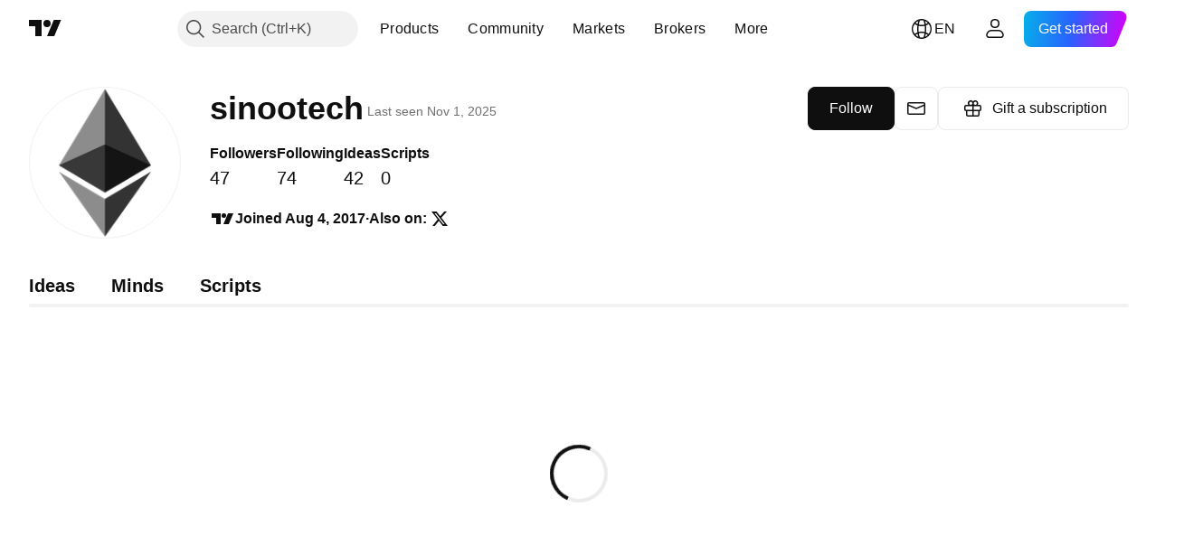

--- FILE ---
content_type: application/javascript; charset=utf-8
request_url: https://static.tradingview.com/static/bundles/en.95716.e4a6f55c70bf10a44791.js
body_size: 18712
content:
(self.webpackChunktradingview=self.webpackChunktradingview||[]).push([[95716,68425,28567,19343,32149,41512,95868,35256,29328,27741,83496,33676,50014,72939,18137,56316,21764,33334,92814,48741],{353886:e=>{e.exports=["Notifications"]},421685:e=>{e.exports=["% of GDP"]},46374:e=>{e.exports=["% of par"]},291500:e=>{e.exports=["Disc. yield, %"]},433334:e=>{e.exports=["Close"]},167040:e=>{e.exports=["C"]},800919:e=>{e.exports=["D"]},933088:e=>{e.exports=["D"]},918400:e=>{e.exports=["E"]},514149:e=>{e.exports=["F"]},650940:e=>{e.exports=["R"]},745540:e=>{e.exports=["R"]},756757:e=>{e.exports=["S"]},706475:e=>{e.exports=["d"]},557655:e=>{e.exports=["h"]},836883:e=>{e.exports=["m"]},649930:e=>{e.exports=["mn"]},477814:e=>{e.exports=["y"]},923230:e=>{e.exports=["Fr"]},930961:e=>{e.exports=["Mo"]},894748:e=>{e.exports=["Sa"]},875005:e=>{e.exports=["Su"]},392578:e=>{e.exports=["We"]},608765:e=>{e.exports=["Th"]},244254:e=>{e.exports=["Tu"]},584454:e=>{e.exports=["Options"]},763015:e=>{e.exports=["Got it"]},606546:e=>{e.exports=["Learn more"]},254339:e=>{e.exports=["Continue purchasing"]},504098:e=>{e.exports=["Crypto"]},112128:e=>{e.exports=["Bonds"]},418111:e=>{e.exports=["Economy"]},115122:e=>{e.exports=["Forex"]},755653:e=>{e.exports=["Futures"]},611382:e=>{e.exports=["Funds"]},81646:e=>{e.exports=["Indices"]},808273:e=>{e.exports=["Options"]},144175:e=>{e.exports=["Select country"]},489458:e=>{e.exports=["Stocks"]},794700:e=>{e.exports=["Popular"]},996417:e=>{e.exports=["Show all"]},13132:e=>{e.exports=["May"]},745929:e=>{e.exports=["Help Center"]},869328:e=>{e.exports=["CFD"]},125354:e=>{e.exports=["Crypto"]},398361:e=>{e.exports=["All"]},207586:e=>{e.exports=["Bonds"]},2380:e=>{e.exports=["Economy"]},570135:e=>{e.exports=["Forex"]},141504:e=>{e.exports=["Futures"]},589740:e=>{e.exports=["Funds"]},875313:e=>{e.exports=["Indices"]},703374:e=>{e.exports=["Options"]},965331:e=>{e.exports=["Stocks"]},405040:e=>{e.exports=["Fundamental Graphs"]},489498:e=>{e.exports=["Portfolio"]},271144:e=>{e.exports=["Above Average"]},584549:e=>{e.exports=["Average"]},916581:e=>{e.exports=["Good"]},100586:e=>{e.exports=["Great"]},116056:e=>{e.exports=["Excellent"]},823543:e=>{e.exports=["Fair"]},943639:e=>{e.exports=["Poor"]},488272:e=>{e.exports=["Very Good"]},820864:e=>{e.exports=["%s ago"]},282778:e=>{e.exports=["In %s"]},326715:e=>{e.exports=["in %s"]},339484:e=>{e.exports=[" GPW — NewConnect"]},213356:e=>{e.exports=["*We provide real-time data for free whenever we’re allowed. Some data is delayed for public display due to specific exchange regulations. However, you can always purchase the real-time equivalent if you need it."]},307319:e=>{e.exports=["-{discount}%"]},380751:e=>{e.exports=["0 Byte"]},744479:e=>{e.exports=["1 year"]},820877:e=>{e.exports=["3 months"]},201069:e=>{e.exports=["4 exchanges in 1 package"]},518146:e=>{e.exports=["5 sources in 1 package"]},364972:e=>{e.exports=["796"]},370827:e=>{e.exports=["CMC Markets"]},78085:e=>{e.exports=["CME GLOBEX — Chicago Mercantile Exchange Globex"]},297967:e=>{
e.exports=["CME Group futures"]},107840:e=>{e.exports=["COMEX — Commodity Exchange"]},680842:e=>{e.exports=["CBOE EU — European Union Indices"]},395213:e=>{e.exports=["CBOE — Chicago Board Options Exchange"]},797720:e=>{e.exports=["CBOT — Chicago Board of Trade"]},474231:e=>{e.exports=["CFFEX — China Financial Futures Exchange"]},270727:e=>{e.exports=["CFI"]},19521:e=>{e.exports=["CSE — Canadian Securities Exchange"]},825559:e=>{e.exports=["CSE — Casablanca Stock Exchange"]},817932:e=>{e.exports=["CSE — Colombo Stock Exchange"]},90904:e=>{e.exports=["CSE — Cyprus Stock Exchange"]},262384:e=>{e.exports=["CSE — Nasdaq Copenhagen"]},623493:e=>{e.exports=["CXM"]},536440:e=>{e.exports=["Couldn't find the exchange you need? {link}Let us know{/link} by requesting a new one."]},777344:e=>{e.exports=["Cocos (Keeling) Islands"]},705304:e=>{e.exports=["Coin Metrics"]},583761:e=>{e.exports=["CoinDesk Indices"]},346959:e=>{e.exports=["CoinEx"]},744801:e=>{e.exports=["CoinW"]},171533:e=>{e.exports=["Coinbase"]},882104:e=>{e.exports=["Colombia"]},655761:e=>{e.exports=["Columns"]},84472:e=>{e.exports=["Comoros"]},460896:e=>{e.exports=["Community"]},817112:e=>{e.exports=["Compared to regular monthly price. Special price only applies to the first year of annual subscription."]},705109:e=>{e.exports=["Compete for real-money prizes in a risk-free competition"]},796825:e=>{e.exports=["Congo"]},179502:e=>{e.exports=["Congo (the Democratic Republic of the)"]},366891:e=>{e.exports=["Connecting"]},517e3:e=>{e.exports=["Continue to cancel"]},366326:e=>{e.exports=["Cook Islands"]},153161:e=>{e.exports=["Costa Rica"]},847135:e=>{e.exports=["Cayman Islands"]},835641:e=>{e.exports=["Cabo Verde"]},839643:e=>{e.exports=["Calendar"]},607696:e=>{e.exports=["Calendars"]},68997:e=>{e.exports=["Cambodia"]},458981:e=>{e.exports=["Camelot v2 (Arbitrum)"]},788251:e=>{e.exports=["Camelot v3 (Arbitrum)"]},213250:e=>{e.exports=["Cameroon"]},588590:e=>{e.exports=["Canada"]},745054:e=>{e.exports=["Candles"]},43469:e=>{e.exports=["Capital.com"]},952932:e=>{e.exports=["Card"]},946899:e=>{e.exports=["Card [International]"]},686228:e=>{e.exports=["Card [India]"]},896235:e=>{e.exports=["Cboe Australia"]},807603:e=>{e.exports=["Cboe Canada"]},388991:e=>{e.exports=["Cetus (Sui)"]},907024:e=>{e.exports=["Central African Republic"]},553209:e=>{e.exports=["Certificates"]},556572:e=>{e.exports=["Chad"]},623633:e=>{e.exports=["Chats"]},887583:e=>{e.exports=["Chile"]},192739:e=>{e.exports=["Christmas Island"]},900322:e=>{e.exports=["City Index"]},750619:e=>{e.exports=["Click to learn more"]},365343:e=>{e.exports=["Crypto transfers"]},479308:e=>{e.exports=["Crypto.com"]},173118:e=>{e.exports=["Cryptocurrency"]},686961:e=>{e.exports=["Create your own or customize existing indicators and strategies in the Pine Editor."]},96747:e=>{e.exports=["Croatia"]},909463:e=>{e.exports=["Cuba"]},738609:e=>{e.exports=["Curacao"]},429420:e=>{e.exports=["Curaçao"]},381849:e=>{e.exports=["Currency"]},716642:e=>{e.exports=["Curve (Arbitrum)"]},121562:e=>{e.exports=["Curve (Ethereum)"]},
935415:e=>{e.exports=["Cyprus"]},728962:e=>{e.exports=["Czech Republic"]},659645:e=>{e.exports=["Czechia"]},430952:e=>{e.exports=["Côte d'Ivoire"]},158363:e=>{e.exports=["ANX"]},216372:e=>{e.exports=["ADX — Abu Dhabi Securities Exchange"]},520470:e=>{e.exports=["AQUIS — Aquis Stock Exchange"]},560392:e=>{e.exports=["ASX — Australian Securities Exchange"]},672725:e=>{e.exports=["ATHEX — Athens Stock Exchange"]},61015:e=>{e.exports=["American Samoa"]},615493:e=>{e.exports=["Americas"]},166557:e=>{e.exports=["Antarctica"]},817607:e=>{e.exports=["Antigua and Barbuda"]},673791:e=>{e.exports=["Andorra"]},512563:e=>{e.exports=["Angola"]},372813:e=>{e.exports=["Anguilla"]},193703:e=>{e.exports=["Abaxx Exchange"]},136792:e=>{e.exports=["ActivTrades"]},410005:e=>{e.exports=["Aerodrome (Base)"]},968720:e=>{e.exports=["Aerodrome SlipStream (Base)"]},641527:e=>{e.exports=["Afghanistan"]},578163:e=>{e.exports=["Africa"]},896082:e=>{e.exports=["Agni (Mantle)"]},959086:e=>{e.exports=["Albania"]},336620:e=>{e.exports=["Alerts"]},856683:e=>{e.exports=["Algeria"]},349225:e=>{e.exports=["All Exchanges"]},979666:e=>{e.exports=["All major crypto cex and dex"]},243683:e=>{e.exports=["All in real-time"]},729153:e=>{e.exports=["All the angles"]},585147:e=>{e.exports=["All the history"]},814696:e=>{e.exports=["Allowed extension is {extensions}"]},227072:e=>{e.exports=["Apr"]},528896:e=>{e.exports=["April"]},100499:e=>{e.exports=["Aruba"]},800828:e=>{e.exports=["Arca — NYSE Arca"]},534456:e=>{e.exports=["Area"]},106226:e=>{e.exports=["Argentina"]},533146:e=>{e.exports=["Armenia"]},360389:e=>{e.exports=["Asia"]},546450:e=>{e.exports=["Aug"]},811081:e=>{e.exports=["August"]},722157:e=>{e.exports=["Australia"]},696600:e=>{e.exports=["Austria"]},692604:e=>{e.exports=["Azerbaijan"]},544351:e=>{e.exports=["B2PRIME"]},297117:e=>{e.exports=["B3 — Brasil Bolsa Balcao S.A."]},66074:e=>{e.exports=["BME — Bolsa de Madrid"]},167429:e=>{e.exports=["BMV — Mexican Stock Exchange"]},256509:e=>{e.exports=["BCHAIN (Nasdaq Data Link)"]},43917:e=>{e.exports=["BELEX — Belgrade Stock Exchange"]},404185:e=>{e.exports=["BER — Berlin Stock Exchange"]},192321:e=>{e.exports=["BET — Budapest Stock Exchange"]},198411:e=>{e.exports=["BHB — Bahrain Stock Exchange"]},399366:e=>{e.exports=["BIST — Borsa Istanbul"]},545849:e=>{e.exports=["BIVA — Bolsa Institucional de Valores"]},679286:e=>{e.exports=["BSE — Bombay Stock Exchange"]},312536:e=>{e.exports=["BSSE — Bratislava Stock Exchange"]},812763:e=>{e.exports=["BTC China"]},900801:e=>{e.exports=["BTC-E"]},42122:e=>{e.exports=["BTCC"]},598713:e=>{e.exports=["BTSE"]},339762:e=>{e.exports=["BVB — Bucharest Stock Exchange"]},472364:e=>{e.exports=["BVC — Bolsa de Valores de Colombia"]},368544:e=>{e.exports=["BVC — Caracas Stock Exchange"]},557266:e=>{e.exports=["BVL — Bolsa de Valores de Lima"]},707302:e=>{e.exports=["BVMT — Tunis Stock Exchange"]},643856:e=>{e.exports=["BX — BX Swiss"]},873679:e=>{e.exports=["BYMA — Argentine Stock Exchanges and Markets"]},682635:e=>{e.exports=["Botswana"]},987629:e=>{e.exports=["Bouvet Island"]},
568977:e=>{e.exports=["Bolivia"]},717326:e=>{e.exports=["Bonaire, Sint Eustatius and Saba"]},807445:e=>{e.exports=["Bonds"]},749972:e=>{e.exports=["Bosnia and Herzegovina"]},1096:e=>{e.exports=["Bahamas"]},290594:e=>{e.exports=["Bahrain"]},225040:e=>{e.exports=["Bangladesh"]},907853:e=>{e.exports=["Barbados"]},527377:e=>{e.exports=["Bars"]},758571:e=>{e.exports=["BaseSwap (Base)"]},259213:e=>{e.exports=["Baseline"]},524220:e=>{e.exports=["Because of U.S. trade embargoes and economic sanctions, we're unable to accept any payments from your current region."]},58753:e=>{e.exports=["Belarus"]},795521:e=>{e.exports=["Belgium"]},73958:e=>{e.exports=["Belize"]},59986:e=>{e.exports=["Benin"]},155340:e=>{e.exports=["Bermuda"]},264708:e=>{e.exports=["Bhutan"]},433593:e=>{e.exports=["BitMEX"]},976901:e=>{e.exports=["BitMart"]},784960:e=>{e.exports=["BitVC"]},61174:e=>{e.exports=["BitYes"]},279367:e=>{e.exports=["Bitazza"]},290121:e=>{e.exports=["Bitget"]},732549:e=>{e.exports=["Bitfinex"]},861302:e=>{e.exports=["Bitkub"]},141432:e=>{e.exports=["Bithumb"]},168456:e=>{e.exports=["Bitso"]},926085:e=>{e.exports=["Bitstamp"]},209041:e=>{e.exports=["Bitrue"]},874414:e=>{e.exports=["Bittrex"]},237261:e=>{e.exports=["Bitunix"]},646771:e=>{e.exports=["Bitvavo"]},745504:e=>{e.exports=["Billed every month."]},967752:e=>{e.exports=["Billed every year."]},409313:e=>{e.exports=["Billing details"]},943962:e=>{e.exports=["Binance"]},776240:e=>{e.exports=["Binance.US"]},190615:e=>{e.exports=["BingX"]},799753:e=>{e.exports=["Biswap v2 (BNB chain)"]},553946:e=>{e.exports=["Bist 100"]},4057:e=>{e.exports=["Bist 30"]},200649:e=>{e.exports=["Blueberry"]},25805:e=>{e.exports=["Bluefin (Sui)"]},890862:e=>{e.exports=["BlackBull Markets"]},692938:e=>{e.exports=["Blackhole v3 (Avalanche)"]},8013:e=>{e.exports=["BloFin"]},44542:e=>{e.exports=["Brunei"]},334878:e=>{e.exports=["Brave New Coin"]},497100:e=>{e.exports=["Brazil"]},695239:e=>{e.exports=["British Indian Ocean Territory"]},179027:e=>{e.exports=["British Virgin Islands"]},313531:e=>{e.exports=["Brokerage feeds"]},734548:e=>{e.exports=["Bulgaria"]},691063:e=>{e.exports=["Burkina Faso"]},395606:e=>{e.exports=["Burundi"]},588452:e=>{e.exports=["Bytes"]},562521:e=>{e.exports=["Bybit"]},731911:e=>{e.exports=["GO Markets"]},337091:e=>{e.exports=["GB"]},891454:e=>{e.exports=["GBE brokers"]},494151:e=>{e.exports=["GPW — Warsaw Stock Exchange"]},828691:e=>{e.exports=["Gate"]},226211:e=>{e.exports=["Gabon"]},952020:e=>{e.exports=["Gambia"]},202177:e=>{e.exports=["Get a 3-month offer"]},396551:e=>{e.exports=["Get {dynamicTitle} with 30% off"]},862321:e=>{e.exports=["Get {dynamicTitle} with {dynamicDiscount}% off"]},410624:e=>{e.exports=["Gettex - Gettex"]},880309:e=>{e.exports=["Gemini"]},43846:e=>{e.exports=["Georgia"]},403447:e=>{e.exports=["Germany"]},573817:e=>{e.exports=["Ghana"]},656047:e=>{e.exports=["Gibraltar"]},589943:e=>{e.exports=["Glassnode"]},130825:e=>{e.exports=["Global markets in your hand"]},639534:e=>{e.exports=["Global stock and futures exchanges"]},1235:e=>{e.exports=["Greenland"]},
327434:e=>{e.exports=["Greece"]},881641:e=>{e.exports=["Grenada"]},855033:e=>{e.exports=["Guyana"]},473562:e=>{e.exports=["Guadeloupe"]},567540:e=>{e.exports=["Guam"]},961914:e=>{e.exports=["Guatemala"]},681937:e=>{e.exports=["Guernsey"]},317252:e=>{e.exports=["Guinea"]},967090:e=>{e.exports=["Guinea-Bissau"]},168496:e=>{e.exports=["DFM — Dubai Financial Market"]},53182:e=>{e.exports=["DJ — Dow Jones Indexes"]},473367:e=>{e.exports=["DJ — Dow Jones Indices"]},402001:e=>{e.exports=["DSE — Dhaka Stock Exchange"]},605654:e=>{e.exports=["DUS — Dusseldorf Stock Exchange"]},224496:e=>{e.exports=["Dominica"]},213047:e=>{e.exports=["Dominican Republic"]},748741:e=>{e.exports=["Data Window"]},418926:e=>{e.exports=["Data is not available"]},678529:e=>{e.exports=["Data source"]},278892:e=>{e.exports=["Details"]},121985:e=>{e.exports=["DeDust.io (TON)"]},532084:e=>{e.exports=["Dec"]},890082:e=>{e.exports=["December"]},870602:e=>{e.exports=["Decline offer"]},96614:e=>{e.exports=["Deepcoin"]},98381:e=>{e.exports=["DefiLlama"]},739688:e=>{e.exports=["Delayed"]},759158:e=>{e.exports=["Delayed data"]},254602:e=>{e.exports=["Delisted"]},996886:e=>{e.exports=["Delta Exchange"]},85763:e=>{e.exports=["Delta Exchange India"]},877527:e=>{e.exports=["Denmark"]},385909:e=>{e.exports=["Deribit"]},44760:e=>{e.exports=["Djibouti"]},757833:e=>{e.exports=["Due to suspicious activity in your account, we had to block you from making any new purchases. Please contact our support team to resolve the issue. Thank you for understanding."]},673924:e=>{e.exports=["EGX — Egyptian Exchange"]},28727:e=>{e.exports=["EUREX — Eurex Exchange"]},537396:e=>{e.exports=["Entire world"]},328304:e=>{e.exports=["End of Day"]},236580:e=>{e.exports=["Ecuador"]},576796:e=>{e.exports=["Economy"]},324432:e=>{e.exports=["Egypt"]},817793:e=>{e.exports=["Eightcap"]},561191:e=>{e.exports=["El Salvador"]},161980:e=>{e.exports=["Equatorial Guinea"]},429824:e=>{e.exports=["Eritrea"]},582610:e=>{e.exports=["Errante"]},714153:e=>{e.exports=["Estonia"]},544127:e=>{e.exports=["Eswatini"]},845584:e=>{e.exports=["EsaFX"]},634249:e=>{e.exports=["Ethiopia"]},55579:e=>{e.exports=["Eurex futures"]},522546:e=>{e.exports=["Euronext — EuroTLX"]},771342:e=>{e.exports=["Euronext — Euronext NV"]},742391:e=>{e.exports=["Euronext — Euronext Oslo"]},350877:e=>{e.exports=["Euronext — Euronext Amsterdam"]},982141:e=>{e.exports=["Euronext — Euronext Brussels"]},627589:e=>{e.exports=["Euronext — Euronext Dublin"]},138631:e=>{e.exports=["Euronext — Euronext Lisbon"]},596269:e=>{e.exports=["Euronext — Euronext Paris"]},546890:e=>{e.exports=["Europe"]},256596:e=>{e.exports=["European Union"]},889716:e=>{e.exports=["Every American stock, ETF and index you can think of – at your fingertips. Explore the world's most powerful stock market in all its glory."]},464195:e=>{e.exports=["Expires today"]},273774:e=>{e.exports=["FOREX.com"]},922843:e=>{e.exports=["FINRA — FINRA Agency Debt Trade Dissemination Service"]},137716:e=>{e.exports=["FINRA BTDS — FINRA Bond Trade Dissemination Service"]},328729:e=>{
e.exports=["FP Markets"]},99036:e=>{e.exports=["FRA — Frankfurt Stock Exchange"]},424900:e=>{e.exports=["FSE — Fukuoka Stock Exchange"]},556743:e=>{e.exports=["FTSE ST Index Series"]},56079:e=>{e.exports=["FTSE — Group Indices"]},729317:e=>{e.exports=["FTSE — FTSE Indices"]},649952:e=>{e.exports=["FWB — Frankfurt Stock Exchange"]},72752:e=>{e.exports=["FXCM"]},453285:e=>{e.exports=["FXOpen"]},455450:e=>{e.exports=["Falkland Islands"]},357436:e=>{e.exports=["Falkland Islands (Malvinas)"]},330249:e=>{e.exports=["Faroe Islands"]},302507:e=>{e.exports=["Feb"]},581069:e=>{e.exports=["February"]},636850:e=>{e.exports=["Federal Reserve Bank of New York"]},936560:e=>{e.exports=["Federal Reserve Bank of Philadelphia"]},533754:e=>{e.exports=["Federal Reserve Economic Data"]},883259:e=>{e.exports=["Fiji"]},223442:e=>{e.exports=["Finland"]},339643:e=>{e.exports=["Fraction part is invalid."]},891160:e=>{e.exports=["France"]},506033:e=>{e.exports=["Free"]},438361:e=>{e.exports=["French Guiana"]},886670:e=>{e.exports=["French Polynesia"]},366930:e=>{e.exports=["French Southern Territories"]},922928:e=>{e.exports=["Fri"]},503570:e=>{e.exports=["Friday"]},353539:e=>{e.exports=["Futures"]},287332:e=>{e.exports=["Fundamental"]},630222:e=>{e.exports=["Funds"]},795486:e=>{e.exports=["Fusion Markets"]},70901:e=>{e.exports=["FxPro"]},450226:e=>{e.exports=["KB"]},528616:e=>{e.exports=["KCBT Futures"]},292667:e=>{e.exports=["KCEX"]},233866:e=>{e.exports=["KRX — Korea Stock Exchange"]},869885:e=>{e.exports=["KSE — Kuwait Stock Exchange"]},757671:e=>{e.exports=["Kosovo"]},635120:e=>{e.exports=["Katana (Ronin)"]},547212:e=>{e.exports=["Katana v3 (Ronin)"]},892613:e=>{e.exports=["Kazakhstan"]},383490:e=>{e.exports=["Kagi"]},981233:e=>{e.exports=["Kenya"]},184523:e=>{e.exports=["Kiribati"]},959795:e=>{e.exports=["Kraken"]},76614:e=>{e.exports=["Kuwait"]},348700:e=>{e.exports=["KuCoin"]},35025:e=>{e.exports=["Kyrgyzstan"]},247683:e=>{e.exports=["HNX — Hanoi Stock Exchange"]},468677:e=>{e.exports=["HNX — Hanoi Stock Exchange (UPCoM)"]},587176:e=>{e.exports=["HOSE — Ho Chi Minh City Stock Exchange"]},10867:e=>{e.exports=["HAM — Hamburg Stock Exchange"]},788921:e=>{e.exports=["HAN — Hannover Stock Exchange"]},239593:e=>{e.exports=["HEX — Nasdaq Helsinki"]},111355:e=>{e.exports=["HKEX — Hong Kong Exchange"]},99906:e=>{e.exports=["HLC area"]},800886:e=>{e.exports=["HLC bars"]},711161:e=>{e.exports=["HSI — Hang Seng Indices"]},299799:e=>{e.exports=["HTX"]},941273:e=>{e.exports=["Hotlist"]},987845:e=>{e.exports=["Holiday"]},913459:e=>{e.exports=["Hollow candles"]},99838:e=>{e.exports=["Holy See"]},282792:e=>{e.exports=["Honduras"]},445782:e=>{e.exports=["Honeyswap v2 (Gnosis)"]},357640:e=>{e.exports=["Hong Kong, China"]},887765:e=>{e.exports=["Haiti"]},848782:e=>{e.exports=["Headlines"]},80508:e=>{e.exports=["Heard Island and McDonald Islands"]},863876:e=>{e.exports=["Heikin Ashi"]},96052:e=>{e.exports=["Help Center"]},281982:e=>{e.exports=["Hide Tab"]},498236:e=>{e.exports=["High-low"]},893317:e=>{e.exports=["Hungary"]},6506:e=>{e.exports=["IC Markets"]
},712566:e=>{e.exports=["ICE Data Services"]},123453:e=>{e.exports=["ICE Futures Singapore"]},685024:e=>{e.exports=["ICEAD — ICE Futures Abu Dhabi"]},384038:e=>{e.exports=["ICEENDEX — ICE Endex"]},273008:e=>{e.exports=["ICEEUR — ICE Futures Europe Commodities"]},283020:e=>{e.exports=["ICEEUR — ICE Futures Europe Financials"]},766301:e=>{e.exports=["ICEUS — ICE Futures U.S."]},253628:e=>{e.exports=["ICEUSCA — ICE Futures U.S. Commodities - Canadian Grains"]},45362:e=>{e.exports=["ICEX — Nasdaq Iceland"]},108698:e=>{e.exports=["IDX — Indonesia Stock Exchange"]},364294:e=>{e.exports=["IG"]},835045:e=>{e.exports=["IST — Istanbul Stock Exchange"]},702181:e=>{e.exports=["In markets, price is king. The more data you have about past prices, the better the strategies you can devise about where they might go next. That's why we're always working to bring the most extensive trading history for every asset – for example you can explore 187 years of gold data. Jackpot."]},341971:e=>{e.exports=["Interactive Brokers"]},652969:e=>{e.exports=["Invalid symbol"]},719912:e=>{e.exports=["India"]},867788:e=>{e.exports=["Indices"]},532355:e=>{e.exports=["Indonesia"]},716678:e=>{e.exports=["Institute for Supply Management"]},909161:e=>{e.exports=["Instrument is not allowed"]},217499:e=>{e.exports=["Iceland"]},128295:e=>{e.exports=["Iraq"]},501759:e=>{e.exports=["Ireland"]},521579:e=>{e.exports=["Isle of Man"]},368291:e=>{e.exports=["Israel"]},35146:e=>{e.exports=["Italy"]},621448:e=>{e.exports=["JFX"]},547946:e=>{e.exports=["JSE — Johannesburg Stock Exchange"]},75447:e=>{e.exports=["Jordan"]},503861:e=>{e.exports=["Jamaica"]},562310:e=>{e.exports=["Jan"]},100200:e=>{e.exports=["January"]},200186:e=>{e.exports=["Japan"]},645271:e=>{e.exports=["Jersey"]},853786:e=>{e.exports=["Jul"]},206608:e=>{e.exports=["July"]},800429:e=>{e.exports=["Jun"]},661487:e=>{e.exports=["June"]},785340:e=>{e.exports=["OMX — Nasdaq OMX Group"]},284173:e=>{e.exports=["OMXBALTIC"]},736331:e=>{e.exports=["OMXNORDIC"]},280534:e=>{e.exports=["OMXR — Nasdaq Riga"]},373389:e=>{e.exports=["OANDA"]},899511:e=>{e.exports=["OK"]},784466:e=>{e.exports=["OKX"]},565991:e=>{e.exports=["OSE — Osaka Exchange"]},846485:e=>{e.exports=["OTC — OTC Markets"]},349693:e=>{e.exports=["Oman"]},251886:e=>{e.exports=["Only English language is allowed"]},242820:e=>{e.exports=["Object Tree and Data Window"]},912179:e=>{e.exports=["Oct"]},137997:e=>{e.exports=["October"]},550179:e=>{e.exports=["Options"]},646426:e=>{e.exports=["Options Price Reporting Authority"]},40305:e=>{e.exports=["Open Tab"]},977135:e=>{e.exports=["Opofinance"]},281595:e=>{e.exports=["Orca (Solana)"]},452485:e=>{e.exports=["Osmanli FX"]},572407:e=>{e.exports=["Osmosis"]},391262:e=>{e.exports=["LME — London Metal Exchange"]},468453:e=>{e.exports=["LBank"]},717282:e=>{e.exports=["LFJ V2.2 (Avalanche)"]},506690:e=>{e.exports=["LSE — London Stock Exchange (UK Companies)"]},203392:e=>{e.exports=["LSIN — London Stock Exchange (International Companies)"]},786726:e=>{e.exports=["Loading"]},65255:e=>{e.exports=["Local payments"]},
262063:e=>{e.exports=["Latvia"]},75025:e=>{e.exports=["Lang & Schwarz TradeCenter AG & Co. KG"]},185682:e=>{e.exports=["Laos"]},327741:e=>{e.exports=["Learn more"]},86883:e=>{e.exports=["Learning, it's a process"]},516210:e=>{e.exports=["Lebanon"]},365317:e=>{e.exports=["Lesotho"]},868380:e=>{e.exports=["Lithuania"]},710525:e=>{e.exports=["Liberia"]},301115:e=>{e.exports=["Libya"]},813250:e=>{e.exports=["Liechtenstein"]},129840:e=>{e.exports=["Limited"]},903554:e=>{e.exports=["Line"]},409394:e=>{e.exports=["Line with markers"]},743588:e=>{e.exports=["Line break"]},981337:e=>{e.exports=["LuxSE — Luxembourg Stock Exchange"]},681038:e=>{e.exports=["Luxembourg"]},476316:e=>{e.exports=["LunarCrush"]},312783:e=>{e.exports=["Lynex (Linea)"]},192290:e=>{e.exports=["MM Finance (Cronos)"]},840598:e=>{e.exports=["MATSUI"]},143836:e=>{e.exports=["MB"]},738203:e=>{e.exports=["MCX — Multi Commodity Exchange"]},726324:e=>{e.exports=["MEXC"]},27946:e=>{e.exports=["MGEX — Futures"]},707917:e=>{e.exports=["MIL — Milan Stock Exchange"]},533977:e=>{e.exports=["MILSEDEX — Milan Stock Exchange"]},196615:e=>{e.exports=["MSE - Metropolitan Stock Exchange"]},570473:e=>{e.exports=["MSTAR — CBOE MorningStar Indices"]},491213:e=>{e.exports=["MUN — Munich Stock Exchange"]},522503:e=>{e.exports=["MYX — Bursa Malaysia Berhad"]},579468:e=>{e.exports=["Mozambique"]},150883:e=>{e.exports=["Moldova"]},837150:e=>{e.exports=["Mon"]},440019:e=>{e.exports=["Monaco"]},770187:e=>{e.exports=["Mongolia"]},419573:e=>{e.exports=["Monday"]},641357:e=>{e.exports=["Montenegro"]},498609:e=>{e.exports=["Montserrat"]},224794:e=>{e.exports=["Morocco"]},689106:e=>{e.exports=["Most popular economic feeds"]},579706:e=>{e.exports=["Mauritania"]},635743:e=>{e.exports=["Mauritius"]},186347:e=>{e.exports=["Max file size is {size}"]},125734:e=>{e.exports=["May"]},213187:e=>{e.exports=["Mayotte"]},978374:e=>{e.exports=["Macao"]},107872:e=>{e.exports=["Macau, China"]},739008:e=>{e.exports=["Macedonia"]},500894:e=>{e.exports=["Macro Maps"]},133712:e=>{e.exports=["Madagascar"]},226207:e=>{e.exports=["Mainland China"]},546923:e=>{e.exports=["Malawi"]},910613:e=>{e.exports=["Malaysia"]},39656:e=>{e.exports=["Maldives"]},365226:e=>{e.exports=["Mali"]},638365:e=>{e.exports=["Malta"]},92767:e=>{e.exports=["Mar"]},193878:e=>{e.exports=["March"]},176937:e=>{e.exports=["Market Summary"]},241410:e=>{e.exports=["Market open"]},762464:e=>{e.exports=["Market closed"]},218866:e=>{e.exports=["Marshall Islands"]},933381:e=>{e.exports=["Martinique"]},976638:e=>{e.exports=["Meteora DLMM (Solana)"]},837230:e=>{e.exports=["Meteora DYN (Solana)"]},774951:e=>{e.exports=["Mexico"]},130076:e=>{e.exports=["Merchant Moe LB (Mantle)"]},56829:e=>{e.exports=["Micronesia (Federated States of)"]},64614:e=>{e.exports=["Middle East"]},305241:e=>{e.exports=["Mt.Gox"]},9877:e=>{e.exports=["Myanmar"]},696935:e=>{e.exports=["N/A"]},670103:e=>{e.exports=["NASDAQ Dubai"]},217103:e=>{e.exports=["NASDAQ — NASDAQ Stock Market"]},32132:e=>{e.exports=["NCDEX — National Commodity & Derivatives Exchange"]},242150:e=>{
e.exports=["NGM — Nordic Growth Market"]},206416:e=>{e.exports=["NSE data is not available on the mobile app at this time. It may become available in the future."]},835936:e=>{e.exports=["NSE — Nagoya Stock Exchange"]},925499:e=>{e.exports=["NSE — Nairobi Securities Exchange"]},849391:e=>{e.exports=["NSE — National Stock Exchange of India"]},929818:e=>{e.exports=["NSE — Nigerian Stock Exchange"]},346926:e=>{e.exports=["NYMEX — New York Mercantile Exchange"]},715727:e=>{e.exports=["NYSE — New York Stock Exchange"]},157054:e=>{e.exports=["NZX — New Zealand Stock Exchange"]},620748:e=>{e.exports=["Notification"]},526899:e=>{e.exports=["Nov"]},604607:e=>{e.exports=["November"]},827294:e=>{e.exports=["Non-professional"]},114138:e=>{e.exports=["Non-professional fees, {line_break}per month"]},467891:e=>{e.exports=["Norfolk Island"]},723309:e=>{e.exports=["Norway"]},163654:e=>{e.exports=["North Macedonia"]},201209:e=>{e.exports=["Northern Mariana Islands"]},342666:e=>{e.exports=["Nauru"]},12872:e=>{e.exports=["Namibia"]},376970:e=>{e.exports=["Netherlands"]},997209:e=>{e.exports=["Never miss an opportunity with real-time, tick-by-tick data*. We source the highest-quality information, used by professionals, from a range of the most respected data partners in the business."]},364389:e=>{e.exports=["New Caledonia"]},866103:e=>{e.exports=["New Zealand"]},338333:e=>{e.exports=["News"]},610609:e=>{e.exports=["News Flow"]},395318:e=>{e.exports=["News providers"]},512503:e=>{e.exports=["Nepal"]},304944:e=>{e.exports=["Niue"]},227276:e=>{e.exports=["Nicaragua"]},966217:e=>{e.exports=["Niger"]},591520:e=>{e.exports=["Nigeria"]},83593:e=>{e.exports=["Nile (Line)"]},4085:e=>{e.exports=["SET — Stock Exchange of Thailand"]},726842:e=>{e.exports=["SGX — Singapore Stock Exchange"]},562969:e=>{e.exports=["SHFE — Shanghai Futures Exchange"]},404421:e=>{e.exports=["SINT MAARTEN (DUTCH PART)"]},706275:e=>{e.exports=["SIX — SIX Swiss Exchange"]},359390:e=>{e.exports=["SP — S&P Indexes"]},320939:e=>{e.exports=["SP — S&P Indices"]},837838:e=>{e.exports=["SSE — Santiago Stock Exchange"]},588484:e=>{e.exports=["SSE — Sapporo Securities Exchange"]},66599:e=>{e.exports=["SSE — Shanghai Stock Exchange"]},161712:e=>{e.exports=["STO — Nasdaq Stockholm"]},120346:e=>{e.exports=["STON.fi (TON)"]},320883:e=>{e.exports=["STON.fi v2 (TON)"]},698575:e=>{e.exports=["SWB — Stuttgart Stock Exchange"]},50361:e=>{e.exports=["SZSE — Shenzhen Stock Exchange"]},988408:e=>{e.exports=["Snapshot"]},663647:e=>{e.exports=["South Africa"]},826082:e=>{e.exports=["South Georgia and the South Sandwich Islands"]},617661:e=>{e.exports=["South Korea"]},998037:e=>{e.exports=["South Sudan"]},761110:e=>{e.exports=["Solomon Islands"]},34194:e=>{e.exports=["Somalia"]},335711:e=>{e.exports=["Sorry, not available here"]},232273:e=>{e.exports=["Sat"]},130348:e=>{e.exports=["Saturday"]},605991:e=>{e.exports=["Saudi Arabia"]},815841:e=>{e.exports=["Save {amount} in the first year"]},189485:e=>{e.exports=["Save {discount}"]},469736:e=>{e.exports=["Saved methods"]},597961:e=>{
e.exports=["Saxo"]},19774:e=>{e.exports=["Saint Barthélemy"]},714742:e=>{e.exports=["Saint Kitts and Nevis"]},936924:e=>{e.exports=["Saint Helena, Ascension and Tristan da Cunha"]},556268:e=>{e.exports=["Saint Lucia"]},653833:e=>{e.exports=["Saint Martin (French part)"]},438490:e=>{e.exports=["Saint Pierre and Miquelon"]},283190:e=>{e.exports=["Saint Vincent and the Grenadines"]},552348:e=>{e.exports=["Samoa"]},303407:e=>{e.exports=["San Marino"]},890812:e=>{e.exports=["Sao Tome and Principe"]},442567:e=>{e.exports=["Screeners"]},650985:e=>{e.exports=["Seychelles"]},370784:e=>{e.exports=["Second fraction part is invalid."]},604074:e=>{e.exports=["Select country"]},444125:e=>{e.exports=["Senegal"]},806816:e=>{e.exports=["Sep"]},632179:e=>{e.exports=["September"]},428819:e=>{e.exports=["Serbia"]},383298:e=>{e.exports=["Session volume profile"]},561232:e=>{e.exports=["Shadow (Sonic)"]},279298:e=>{e.exports=["Show Object tree"]},28461:e=>{e.exports=["Sierra Leone"]},977377:e=>{e.exports=["Singapore"]},145578:e=>{e.exports=["Sint Maarten (Dutch part)"]},556183:e=>{e.exports=["Skilling"]},742494:e=>{e.exports=["Slovakia"]},721687:e=>{e.exports=["Slovenia"]},174897:e=>{e.exports=["Spain"]},64568:e=>{e.exports=["SpookySwap v2 (Fantom)"]},783013:e=>{e.exports=["Spot"]},732187:e=>{e.exports=["Spreadex"]},308201:e=>{e.exports=["Sri Lanka"]},586146:e=>{e.exports=["Studies limit exceeded: {number} studies per layout.\nPlease, remove some studies."]},869217:e=>{e.exports=["Step line"]},921906:e=>{e.exports=["Stocks"]},864987:e=>{e.exports=["Stop trial and lose features"]},18118:e=>{e.exports=["Sudan"]},377493:e=>{e.exports=["Sun"]},181104:e=>{e.exports=["SunSwap v2 (TRON)"]},577350:e=>{e.exports=["SunSwap v3 (TRON)"]},661480:e=>{e.exports=["Sunday"]},729068:e=>{e.exports=["Suriname"]},487896:e=>{e.exports=["SushiSwap v2 (Ethereum)"]},496143:e=>{e.exports=["SushiSwap v2 (Polygon)"]},562457:e=>{e.exports=["Svalbard and Jan Mayen"]},306405:e=>{e.exports=["Swap"]},73412:e=>{e.exports=["Sweden"]},661714:e=>{e.exports=["Swissquote"]},508058:e=>{e.exports=["Switzerland"]},711377:e=>{e.exports=["SyncSwap (zkSync)"]},621597:e=>{e.exports=["SyncSwap v2 (zkSync)"]},717325:e=>{e.exports=["Syria"]},842444:e=>{e.exports=["PSE — Philippine Stock Exchange"]},267449:e=>{e.exports=["PSE — Prague Stock Exchange"]},225977:e=>{e.exports=["PSX — Pakistan Stock Exchange"]},276519:e=>{e.exports=["Point & figure"]},15112:e=>{e.exports=["Poland"]},418819:e=>{e.exports=["Poloniex"]},958902:e=>{e.exports=["Portugal"]},673897:e=>{e.exports=["Post-market"]},104410:e=>{e.exports=["PayPal"]},151641:e=>{e.exports=["Payment method"]},847081:e=>{e.exports=["Pacific"]},917892:e=>{e.exports=["Pakistan"]},399553:e=>{e.exports=["Palau"]},997622:e=>{e.exports=["Palestine, State of"]},134248:e=>{e.exports=["PancakeSwap v2 (BNB chain)"]},100454:e=>{e.exports=["PancakeSwap v3 (BNB chain)"]},411586:e=>{e.exports=["PancakeSwap v3 (Ethereum)"]},14518:e=>{e.exports=["PancakeSwap v3 (Linea)"]},962773:e=>{e.exports=["Pancakeswap v3 (Arbitrum)"]},732296:e=>{
e.exports=["Pancakeswap v3 (Base)"]},77547:e=>{e.exports=["Pancakeswap v3 (zkSync)"]},614586:e=>{e.exports=["Panama"]},954418:e=>{e.exports=["Pangolin v2 (Avalanche)"]},639272:e=>{e.exports=["Papua New Guinea"]},449486:e=>{e.exports=["Paraguay"]},82455:e=>{e.exports=["Pepperstone"]},184677:e=>{e.exports=["Peru"]},101475:e=>{e.exports=["Pharaoh (Avalanche)"]},3906:e=>{e.exports=["Phemex"]},728919:e=>{e.exports=["Philippines"]},714387:e=>{e.exports=["Phillip Nova"]},292752:e=>{e.exports=["Pitcairn"]},872221:e=>{e.exports=["Pine"]},167087:e=>{e.exports=["Pine Editor has moved"]},923304:e=>{e.exports=["Pine logs"]},85261:e=>{e.exports=["Pionex"]},459209:e=>{e.exports=["Please match the requested format"]},205497:e=>{e.exports=["Please enter no more than {number} characters"]},129388:e=>{e.exports=["Please enter only digits"]},175002:e=>{e.exports=["Please enter a valid URL"]},893576:e=>{e.exports=["Please enter a valid email address"]},404682:e=>{e.exports=["Please enter a valid number"]},86488:e=>{e.exports=["Please enter a value greater than or equal to {number}"]},134335:e=>{e.exports=["Please enter a value less than or equal to {number}"]},61359:e=>{e.exports=["Please enter at least {number} characters"]},305516:e=>{e.exports=["Please use a stronger password"]},236018:e=>{e.exports=["Pre-market"]},366123:e=>{e.exports=["Price format is invalid."]},506218:e=>{e.exports=["Price of individual products: {price}\nBundle discount: {percent}% off"]},901808:e=>{e.exports=["Professional"]},696729:e=>{e.exports=["Professional fees, {line_break}per month"]},162916:e=>{e.exports=["Puerto Rico"]},31780:e=>{e.exports=["Pulsex (Pulsechain)"]},224514:e=>{e.exports=["PulseX v2 (Pulsechain)"]},185340:e=>{e.exports=["Purple Trading"]},340806:e=>{e.exports=["Pyth"]},265698:e=>{e.exports=["QSE — Qatar Stock Exchange"]},328756:e=>{e.exports=["Qatar"]},222051:e=>{e.exports=["QuickSwap v2 (Polygon)"]},329095:e=>{e.exports=["QuickSwap v3 (Polygon zkEVM)"]},565062:e=>{e.exports=["QuickSwap v3 (Polygon)"]},167476:e=>{e.exports=["Quotes are delayed by {number} min"]},369539:e=>{e.exports=["Quotes are delayed by {number} min and updated every 30 seconds"]},287198:e=>{e.exports=["ROFEX — MATBA ROFEX"]},964441:e=>{e.exports=["RUS"]},980619:e=>{e.exports=["Rofex 20"]},700102:e=>{e.exports=["Romania"]},729766:e=>{e.exports=["Raydium (Solana)"]},188724:e=>{e.exports=["Raydium CLMM (Solana)"]},383388:e=>{e.exports=["Raydium CPMM (Solana)"]},385488:e=>{e.exports=["Ramses v2 (Arbitrum)"]},855169:e=>{e.exports=["Range"]},303058:e=>{e.exports=["Real-time"]},902870:e=>{e.exports=["Real-time data"]},303333:e=>{e.exports=["Reminder: Pine Editor has moved"]},188130:e=>{e.exports=["Renko"]},38822:e=>{e.exports=["Replay Mode"]},859546:e=>{e.exports=["Russia"]},115446:e=>{e.exports=["Russian Federation"]},260044:e=>{e.exports=["Rwanda"]},907816:e=>{e.exports=["Réunion"]},146755:e=>{e.exports=["WOO X"]},644040:e=>{e.exports=["WB - Vienna Stock Exchange"]},538067:e=>{e.exports=["WEEX"]},24172:e=>{e.exports=["WH SelfInvest"]},863968:e=>{
e.exports=["World economic data"]},512504:e=>{e.exports=["Watchlist"]},819134:e=>{e.exports=["Watchlist and details"]},331165:e=>{e.exports=["Watchlist and details and news"]},929848:e=>{e.exports=["Watchlist and news"]},162818:e=>{e.exports=["Watchlist, details and news"]},201777:e=>{e.exports=["Wagmi (Sonic)"]},57056:e=>{e.exports=["Wallis and Futuna"]},966719:e=>{e.exports=["Warning"]},813573:e=>{e.exports=["We can't accept your payment right now"]},569094:e=>{e.exports=["We reliably connect you to hundreds of data feeds, with direct access to {count} instruments from all over the world, sourcing the highest-quality information used by professionals from institutional-grade data partners."]},27178:e=>{e.exports=["We'll direct you to {payment_method}. After verifying your details, you'll be redirected back to TradingView and your payment method will be confirmed."]},899665:e=>{e.exports=["Webull Pay"]},711532:e=>{e.exports=["Wed"]},894226:e=>{e.exports=["Wednesday"]},75648:e=>{e.exports=["Western Sahara"]},832994:e=>{e.exports=["Why stop at candlesticks? You also gain instant access to – financials for world stocks, analysts ratings, forecasts and price targets, news from the top agencies, world economics data, crypto fundamentals, alternative datasets, and much, much more."]},63136:e=>{e.exports=["WhiteBIT"]},103898:e=>{e.exports=["Widget"]},297025:e=>{e.exports=["Winners"]},468306:e=>{e.exports=["TMX — Montreal Exchange"]},686908:e=>{e.exports=["TOCOM — Tokyo Commodity Exchange"]},343324:e=>{e.exports=["TAIFEX — Taiwan Futures Exchange"]},227465:e=>{e.exports=["TALSE — Nasdaq Tallinn"]},292877:e=>{e.exports=["TASE — Tel Aviv Stock Exchange"]},753143:e=>{e.exports=["TB"]},477940:e=>{e.exports=["TFEX — Thailand Futures Exchange"]},774401:e=>{e.exports=["TFX — Tokyo Financial Exchange"]},271124:e=>{e.exports=["TPEx — Taipei Exchange"]},626004:e=>{e.exports=["TSE — Tokyo Stock Exchange"]},713373:e=>{e.exports=["TSX — Toronto Stock Exchange"]},151990:e=>{e.exports=["TSXV — TSX Venture Exchange"]},546623:e=>{e.exports=["TWSE — Taiwan Stock Exchange"]},205935:e=>{e.exports=["Today"]},631945:e=>{e.exports=["Togo"]},298549:e=>{e.exports=["Tokelau"]},315404:e=>{e.exports=["Tomorrow"]},435125:e=>{e.exports=["Tonga"]},516069:e=>{e.exports=["Toobit"]},294693:e=>{e.exports=["Tadawul — Saudi Exchange"]},470947:e=>{e.exports=["Taiwan, China"]},434058:e=>{e.exports=["Tajikistan"]},182030:e=>{e.exports=["Taking you to the order page"]},635623:e=>{e.exports=["Tanzania"]},771388:e=>{e.exports=["Thu"]},879137:e=>{e.exports=["Thursday"]},215786:e=>{e.exports=["Thailand"]},836986:e=>{e.exports=["The United States of America"]},921568:e=>{e.exports=["The one terminal to rule them all"]},217919:e=>{e.exports=["The ultimate source of insight from the Chicago Mercantile Exchange. Highly liquid futures markets mean oh-so-many more possibilities."]},992944:e=>{e.exports=["ThinkMarkets"]},860888:e=>{e.exports=["This field is required"]},506790:e=>{e.exports=["This is a special price for residents of the exchange's home country."]},689626:e=>{
e.exports=["Thruster v3 (Blast)"]},740293:e=>{e.exports=["Tickmill"]},617809:e=>{e.exports=["Time Price Opportunity"]},367129:e=>{e.exports=["Timor-Leste"]},894279:e=>{e.exports=["Track European markets and explore an entire continent of opportunities. Tap into the largest regional derivatives exchange."]},424782:e=>{e.exports=["Trade Nation"]},367542:e=>{e.exports=["Tradegate Exchange"]},811847:e=>{e.exports=["Trader Joe v2 (Avalanche)"]},708605:e=>{e.exports=["TradingView, Inc. is registered for sales tax purposes in certain countries. As a result, depending on your location, a sales tax could be added to your final bill."]},344993:e=>{e.exports=["Tradu"]},390103:e=>{e.exports=["Trinidad and Tobago"]},139024:e=>{e.exports=["Trive"]},747680:e=>{e.exports=["Tuvalu"]},811916:e=>{e.exports=["Tue"]},682160:e=>{e.exports=["Tuesday"]},420349:e=>{e.exports=["Tunisia"]},450371:e=>{e.exports=["Turbos Finance (Sui)"]},650800:e=>{e.exports=["Turkmenistan"]},929826:e=>{e.exports=["Turkey"]},606372:e=>{e.exports=["Turks and Caicos Islands"]},922542:e=>{e.exports=["Turquoise"]},2120:e=>{e.exports=["U.S. Virgin Islands"]},879479:e=>{e.exports=["UAE"]},564554:e=>{e.exports=["UK"]},930534:e=>{e.exports=["US Stock Markets bundle"]},232240:e=>{e.exports=["USA"]},259195:e=>{e.exports=["USD"]},913682:e=>{e.exports=["USI"]},796936:e=>{e.exports=["Uniswap v2 (Base)"]},846768:e=>{e.exports=["Uniswap v2 (Ethereum)"]},566350:e=>{e.exports=["Uniswap v2 (Unichain)"]},439063:e=>{e.exports=["Uniswap v3 (Arbitrum)"]},936011:e=>{e.exports=["Uniswap v3 (Avalanche)"]},743891:e=>{e.exports=["Uniswap v3 (BNB chain)"]},590022:e=>{e.exports=["Uniswap v3 (Base)"]},976337:e=>{e.exports=["Uniswap v3 (Ethereum)"]},234811:e=>{e.exports=["Uniswap v3 (Optimism)"]},725829:e=>{e.exports=["Uniswap v3 (Polygon)"]},770695:e=>{e.exports=["United Arab Emirates"]},460411:e=>{e.exports=["United Kingdom"]},415459:e=>{e.exports=["United States"]},266635:e=>{e.exports=["United States Minor Outlying Islands"]},735256:e=>{e.exports=["Unknown error happened"]},87849:e=>{e.exports=["Uganda"]},364971:e=>{e.exports=["Ukraine"]},977837:e=>{e.exports=["UpBit"]},931315:e=>{e.exports=["Uruguay"]},552979:e=>{e.exports=["Uzbekistan"]},585254:e=>{e.exports=["VSE — Nasdaq Vilnius"]},384055:e=>{e.exports=["VVS Finance (Cronos)"]},101833:e=>{e.exports=["VVS v3 (Cronos)"]},551677:e=>{e.exports=["Vote"]},36018:e=>{e.exports=["Volmex"]},193722:e=>{e.exports=["Volume candles"]},292763:e=>{e.exports=["Volume footprint"]},430760:e=>{e.exports=["Vantage"]},105598:e=>{e.exports=["Vanuatu"]},370458:e=>{e.exports=["Velocity Trade"]},151597:e=>{e.exports=["Velodrome (Optimism)"]},238223:e=>{e.exports=["Velodrome SlipStream (Optimism)"]},666530:e=>{e.exports=["Velodrome v2 (Optimism)"]},250614:e=>{e.exports=["Venezuela"]},403944:e=>{e.exports=["Vietnam"]},960580:e=>{e.exports=["Virgin Islands (British)"]},914315:e=>{e.exports=["Virgin Islands (U.S.)"]},120304:e=>{e.exports=["XETR — Xetra"]},815224:e=>{e.exports=["XT.com"]},741295:e=>{
e.exports=["You are now being redirected to the order page to complete your transaction."]},765123:e=>{e.exports=["You can now find it in the right-side panel."]},28010:e=>{e.exports=["You can now find it in the right-side panel — giving you more flexibility and control over how you code and analyze."]},737895:e=>{e.exports=["You can't access this content from the mobile application."]},642:e=>{e.exports=["You will have access until {expireDate} ({daysLeft})"]},547537:e=>{e.exports=["Your code starts here!"]},841429:e=>{e.exports=["Your custom discount has been activated successfully."]},481717:e=>{e.exports=["Your password should be at least 7 characters long that include letters and numbers."]},510588:e=>{e.exports=["Yemen"]},943320:e=>{e.exports=["Yesterday"]},158930:e=>{e.exports=["Yield Curves"]},36074:e=>{e.exports=["ZCE — Zhengzhou Commodity Exchange"]},827860:e=>{e.exports=["Zoomex"]},652361:e=>{e.exports=["Zambia"]},42386:e=>{e.exports=["Zimbabwe"]},403823:e=>{e.exports=["a year"]},426940:e=>{e.exports=["a day"]},2046:e=>{e.exports=["a month"]},105756:e=>{e.exports=["an hour"]},317310:e=>{e.exports=["annually"]},531940:e=>{e.exports=["all of Europe"]},719564:e=>{e.exports=["bitFlyer"]},699912:e=>{e.exports=["billed monthly"]},425256:e=>{e.exports=["billed annually"]},239891:e=>{e.exports=["easyMarkets"]},520915:e=>{e.exports=["iBroker"]},464017:e=>{e.exports=["just now"]},288037:e=>{e.exports=["mo"]},173039:e=>{e.exports=["monthly"]},145894:e=>{e.exports=["meXBT"]},665947:e=>{e.exports=["with {percent} % discount"]},607701:e=>{e.exports=["tax"]},147100:e=>{e.exports=["tastyfx"]},81277:e=>{e.exports=["three months"]},233969:e=>{e.exports=["trial"]},820383:e=>{e.exports=["{count}+"]},71460:e=>{e.exports=["{dayName} {specialSymbolOpen}at{specialSymbolClose} {dayTime}"]},946530:e=>{e.exports=["{proPlanName} Trial"]},632811:e=>{e.exports=["{specialSymbolOpen}Last{specialSymbolClose} {dayName} {specialSymbolOpen}at{specialSymbolClose} {dayTime}"]},689399:e=>{e.exports=["{specialSymbolOpen}Today at{specialSymbolClose} {dayTime}"]},534437:e=>{e.exports=["{specialSymbolOpen}Tomorrow at{specialSymbolClose} {dayTime}"]},285799:e=>{e.exports=["{specialSymbolOpen}Yesterday at{specialSymbolClose} {dayTime}"]},149853:e=>{e.exports=["xExchange"]},675328:e=>{e.exports=["year","years"]},959088:e=>{e.exports=["zkSwap (zkSync)"]},831928:e=>{e.exports=["Åland Islands"]},851068:e=>{e.exports=["%d day","%d days"]},817856:e=>{e.exports=["%d hour","%d hours"]},515185:e=>{e.exports=["%d month","%d months"]},584890:e=>{e.exports=["%d minute","%d minutes"]},909806:e=>{e.exports=["%d year","%d years"]},898393:e=>{e.exports=["month","months"]},975396:e=>{e.exports=["{number} day left","{number} days left"]},457679:e=>{e.exports=["{currentCount} month of {totalCount}","{currentCount} months of {totalCount}"]},589889:e=>{e.exports=["{count} unread alert notification","{count} unread alert notifications"]},993205:e=>{e.exports=["year","years"]},956316:e=>{e.exports=Object.create(null),e.exports["#AAPL-symbol-description"]=["Apple Inc"],
e.exports["#AMEX:SCHO-symbol-description"]=["Schwab Short-Term U.S. Treasury ETF"],e.exports["#AMEX:SHYG-symbol-description"]=["Shares 0-5 YEAR High Yield Corporate Bond ETF"],e.exports["#ASX:XAF-symbol-description"]=["S&P/ASX All Australian 50 Index"],e.exports["#ASX:XAT-symbol-description"]=["S&P/ASX All Australian 200 Index"],e.exports["#ASX:XJO-symbol-description"]=["S&P/ASX 200 Index"],e.exports["#AUDCAD-symbol-description"]=["Australian Dollar/Canadian Dollar"],e.exports["#AUDCHF-symbol-description"]=["Australian Dollar / Swiss Franc"],e.exports["#AUDJPY-symbol-description"]=["Australian Dollar / Japanese Yen"],e.exports["#AUDNZD-symbol-description"]=["Australian Dollar / New Zealand Dollar"],e.exports["#AUDRUB-symbol-description"]=["Australian Dollar / Russian Ruble"],e.exports["#AUDUSD-symbol-description"]=["Australian Dollar / U.S. Dollar"],e.exports["#BCBA:IMV-symbol-description"]=["S&P MERVAL Index"],e.exports["#BCHEUR-symbol-description"]=["Bitcoin Cash / Euro"],e.exports["#BCHUSD-symbol-description"]=["Bitcoin Cash / U.S. Dollar"],e.exports["#BELEX:BELEX15-symbol-description"]=["BELEX 15 Index"],e.exports["#BIST:XU100-symbol-description"]=["BIST 100 Index"],e.exports["#BITMEX:XBT-symbol-description"]=["Bitcoin / U.S. Dollar Index"],e.exports["#BME:IBC-symbol-description"]=["IBEX 35 Index"],e.exports["#BMFBOVESPA:IBOV-symbol-description"]=["Bovespa Index"],e.exports["#BMFBOVESPA:IBRA-symbol-description"]=["IBrasil Index"],e.exports["#BMFBOVESPA:IBXL-symbol-description"]=["Brazil 50 Index"],e.exports["#BMV:CT-symbol-description"]=["China SX20 RT"],e.exports["#BMV:F-symbol-description"]=["Ford Motor Company"],e.exports["#BMV:ME-symbol-description"]=["S&P/BMV IPC Index"],e.exports["#BRLJPY-symbol-description"]=["Brazilian Real / Japanese Yen"],e.exports["#BSE:ITI-symbol-description"]=["ITI Ltd"],e.exports["#BSE:SENSEX-symbol-description"]=["S&P BSE Sensex Index"],e.exports["#BTCBRL-symbol-description"]=["Bitcoin / Brazilian Real"],e.exports["#BTCCAD-symbol-description"]=["Bitcoin / Canadian Dollar"],e.exports["#BTCCNY-symbol-description"]=["Bitcoin / Chinese Yuan"],e.exports["#BTCEUR-symbol-description"]=["Bitcoin / Euro"],e.exports["#BTCGBP-symbol-description"]=["Bitcoin / British Pound"],e.exports["#BTCJPY-symbol-description"]=["Bitcoin / Japanese Yen"],e.exports["#BTCKRW-symbol-description"]=["Bitcoin / South Korean Won"],e.exports["#BTCPLN-symbol-description"]=["Bitcoin / Polish Zloty"],e.exports["#BTCRUB-symbol-description"]=["Bitcoin / Russian Ruble"],e.exports["#BTCTHB-symbol-description"]=["Bitcoin / Thai Baht"],e.exports["#BTCUSD-symbol-description"]=["Bitcoin / U.S. Dollar"],e.exports["#BTGUSD-symbol-description"]=["Bitcoin Gold / U.S. Dollar"],e.exports["#BVL:SPBLPGPT-symbol-description"]=["S&P / BVL Peru General Index (PEN)"],e.exports["#BVSP-symbol-description"]=["Brazil Bovespa Index"],e.exports["#CADJPY-symbol-description"]=["Canadian Dollar / Japanese Yen"],e.exports["#CADUSD-symbol-description"]=["Canadian Dollar / U.S. Dollar"],e.exports["#CBOE:OEX-symbol-description"]=["S&P 100 Index"],
e.exports["#CBOE:VIX-symbol-description"]=["Volatility S&P 500 Index"],e.exports["#CBOT:ZB1!-symbol-description"]=["T-Bond Futures"],e.exports["#CBOT:ZC1!-symbol-description"]=["Corn Futures"],e.exports["#CBOT:ZM1!-symbol-description"]=["Soybean Meal Futures"],e.exports["#CBOT:ZN1!-symbol-description"]=["10 Year T-Note Futures"],e.exports["#CBOT:ZO1!-symbol-description"]=["Oat Futures"],e.exports["#CBOT:ZQ1!-symbol-description"]=["30 Day Federal Funds Interest Rate Futures"],e.exports["#CBOT:ZR1!-symbol-description"]=["Rice Futures"],e.exports["#CBOT:ZS1!-symbol-description"]=["Soybean Futures"],e.exports["#CBOT:ZW1!-symbol-description"]=["Wheat Futures"],e.exports["#CBOT_MINI:XK1!-symbol-description"]=["Soybean Mini Futures"],e.exports["#CBOT_MINI:XW1!-symbol-description"]=["Wheat Mini Futures"],e.exports["#CBOT_MINI:YM1!-symbol-description"]=["E-mini Dow Jones ($5) Futures"],e.exports["#CHFJPY-symbol-description"]=["Swiss Franc / Japanese Yen"],e.exports["#CHFUSD-symbol-description"]=["Swiss Franc / U.S. Dollar"],e.exports["#CME:BTC1!-symbol-description"]=["Bitcoin CME Futures"],e.exports["#CME:CB1!-symbol-description"]=["Butter Futures-Cash (Continuous: Current contract in front)"],e.exports["#CME:GF1!-symbol-description"]=["Feeder Cattle Futures"],e.exports["#CME:HE1!-symbol-description"]=["Lean Hogs Futures"],e.exports["#CME:LE1!-symbol-description"]=["Live Cattle Futures"],e.exports["#CME_MINI:E71!-symbol-description"]=["Euro E-mini Futures"],e.exports["#CME_MINI:ES1!-symbol-description"]=["S&P 500 E-mini Futures"],e.exports["#CME_MINI:J71!-symbol-description"]=["Japanese Yen E-mini Futures"],e.exports["#CME_MINI:NQ1!-symbol-description"]=["NASDAQ 100 E-mini Futures"],e.exports["#CME_MINI:RTY1!-symbol-description"]=["E-Mini Russell 2000 Index Futures"],e.exports["#COMEX:AEP1!-symbol-description"]=["Aluminium European Premium Futures"],e.exports["#COMEX:AUP1!-symbol-description"]=["Aluminum MW U.S. Transaction Premium Platts (25MT) Futures"],e.exports["#COMEX:GC1!-symbol-description"]=["Gold Futures"],e.exports["#COMEX:HG1!-symbol-description"]=["Copper Futures"],e.exports["#COMEX:SI1!-symbol-description"]=["Silver Futures"],e.exports["#COMEX_MINI:QC1!-symbol-description"]=["E-mini Copper Futures"],e.exports["#COMEX_MINI:QI1!-symbol-description"]=["Silver (Mini) Futures"],e.exports["#COMEX_MINI:QO1!-symbol-description"]=["Gold (Mini) Futures"],e.exports["#COPPER-symbol-description"]=["CFDs on Copper"],e.exports["#CORNUSD-symbol-description"]=["CFDs on Corn"],e.exports["#COTUSD-symbol-description"]=["CFDs on Cotton"],e.exports["#CRYPTOCAP:TOTAL-symbol-description"]=["Crypto Total Market Cap, $"],e.exports["#DFM:DFMGI-symbol-description"]=["DFM Index"],e.exports["#DJ:DJA-symbol-description"]=["Dow Jones Composite Average Index"],e.exports["#DJ:DJCIAGC-symbol-description"]=["Dow Jones Commodity Index Agriculture Capped Component"],e.exports["#DJ:DJCICC-symbol-description"]=["Dow Jones Commodity Index Cocoa"],e.exports["#DJ:DJCIEN-symbol-description"]=["Dow Jones Commodity Index Energy"],
e.exports["#DJ:DJCIGC-symbol-description"]=["Dow Jones Commodity Index Gold"],e.exports["#DJ:DJCIGR-symbol-description"]=["Dow Jones Commodity Index Grains"],e.exports["#DJ:DJCIIK-symbol-description"]=["Dow Jones Commodity Index Nickel"],e.exports["#DJ:DJCIKC-symbol-description"]=["Dow Jones Commodity Index Coffee"],e.exports["#DJ:DJCISB-symbol-description"]=["Dow Jones Commodity Index Sugar"],e.exports["#DJ:DJCISI-symbol-description"]=["Dow Jones Commodity Index Silver"],e.exports["#DJ:DJI-symbol-description"]=["Dow Jones Industrial Average Index"],e.exports["#DJ:DJT-symbol-description"]=["Dow Jones Transportation Average Index"],e.exports["#DJ:DJU-symbol-description"]=["Dow Jones Utility Average Index"],e.exports["#DJ:DJUSCL-symbol-description"]=["Dow Jones U.S. Coal Index"],e.exports["#EGX:EGX30-symbol-description"]=["EGX 30 Index"],e.exports["#ETCBTC-symbol-description"]=["Ethereum Classic / Bitcoin"],e.exports["#ETCEUR-symbol-description"]=["Ethereum Classic / Euro"],e.exports["#ETCUSD-symbol-description"]=["Ethereum Classic / U.S. Dollar"],e.exports["#ETHBTC-symbol-description"]=["Ethereum / Bitcoin"],e.exports["#ETHEUR-symbol-description"]=["Ethereum / Euro"],e.exports["#ETHGBP-symbol-description"]=["Ethereum / British Pound"],e.exports["#ETHJPY-symbol-description"]=["Ethereum / Japanese Yen"],e.exports["#ETHKRW-symbol-description"]=["Ethereum / South Korean Won"],e.exports["#ETHTHB-symbol-description"]=["Ethereum / Thai Baht"],e.exports["#ETHUSD-symbol-description"]=["Ethereum / U.S. Dollar"],e.exports["#EUBUND-symbol-description"]=["Euro Bund"],e.exports["#EURAUD-symbol-description"]=["Euro / Australian Dollar"],e.exports["#EURBRL-symbol-description"]=["Euro / Brazilian Real"],e.exports["#EURCAD-symbol-description"]=["Euro / Canadian Dollar"],e.exports["#EURCHF-symbol-description"]=["Euro / Swiss Franc"],e.exports["#EURGBP-symbol-description"]=["Euro / British Pound"],e.exports["#EURJPY-symbol-description"]=["Euro / Japanese Yen"],e.exports["#EURNOK-symbol-description"]=["Euro / Norwegian Krone"],e.exports["#EURNZD-symbol-description"]=["Euro / New Zealand Dollar"],e.exports["#EURONEXT:AEX-symbol-description"]=["AEX Index"],e.exports["#EURONEXT:BEL20-symbol-description"]=["BEL 20 Index"],e.exports["#EURONEXT:PX1-symbol-description"]=["CAC 40 Index"],e.exports["#EURRUB-symbol-description"]=["Euro / Russian Ruble"],e.exports["#EURRUB_TOM-symbol-description"]=["Euro / Russian Ruble TOM"],e.exports["#EURSEK-symbol-description"]=["Euro / Swedish Krona"],e.exports["#EURTRY-symbol-description"]=["Euro / Turkish Lira"],e.exports["#EURUSD-symbol-description"]=["Euro / U.S. Dollar"],e.exports["#EUSTX50-symbol-description"]=["Euro Stoxx 50 Index"],e.exports["#FOREXCOM:US2000-symbol-description"]=["US Small Cap 2000"],e.exports["#FRA40-symbol-description"]=["CAC 40 Index"],e.exports["#FRED:GDP-symbol-description"]=["Gross Domestic Product, 1 Decimal"],e.exports["#FRED:POP-symbol-description"]=["Total Population: All Ages Including Armed Forces Overseas"],
e.exports["#FRED:UNRATE-symbol-description"]=["Civilian Unemployment Rate"],e.exports["#FTSEMYX:FBMKLCI-symbol-description"]=["FTSE Bursa Malaysia KLCI Index"],e.exports["#FWB:KT1-symbol-description"]=["Key Tronic Corр."],e.exports["#FX:AUS200-symbol-description"]=["S&P/ASX Index"],e.exports["#FX:US30-symbol-description"]=["Dow Jones Industrial Average Index"],e.exports["#GBPAUD-symbol-description"]=["British Pound / Australian Dollar"],e.exports["#GBPCAD-symbol-description"]=["British Pound / Canadian Dollar"],e.exports["#GBPCHF-symbol-description"]=["British Pound / Swiss Franc"],e.exports["#GBPEUR-symbol-description"]=["British Pound / Euro"],e.exports["#GBPJPY-symbol-description"]=["British Pound / Japanese Yen"],e.exports["#GBPNZD-symbol-description"]=["British Pound / New Zealand Dollar"],e.exports["#GBPPLN-symbol-description"]=["British Pound / Polish Zloty"],e.exports["#GBPRUB-symbol-description"]=["British Pound / Russian Ruble"],e.exports["#GBPUSD-symbol-description"]=["British Pound / U.S. Dollar"],e.exports["#GER30-symbol-description"]=["DAX Index"],e.exports["#GOOG-symbol-description"]=["Alphabet Inc (Google) Class C"],e.exports["#GOOGL-symbol-description"]=["Alphabet Inc (Google) Class A"],e.exports["#GPW:ACG-symbol-description"]=["Acautogaz"],e.exports["#GPW:WIG20-symbol-description"]=["WIG20 Index"],e.exports["#HSI:HSI-symbol-description"]=["Hang Seng Index"],e.exports["#ICEUS:DX1!-symbol-description"]=["U.S. Dollar Index Futures"],e.exports["#IDX:COMPOSITE-symbol-description"]=["IDX Composite Index"],e.exports["#INDEX:HSCE-symbol-description"]=["Hang Seng China Enterprises Index"],e.exports["#INDEX:JKSE-symbol-description"]=["Jakarta Composite Index"],e.exports["#INDEX:KLSE-symbol-description"]=["Bursa Malaysia KLCI Index"],e.exports["#INDEX:MIB-symbol-description"]=["MIB Index"],e.exports["#INDEX:MOY0-symbol-description"]=["Euro Stoxx 50 Index"],e.exports["#INDEX:STI-symbol-description"]=["STI Index"],e.exports["#INDEX:TWII-symbol-description"]=["Taiwan Weighted Index"],e.exports["#INDEX:XLY0-symbol-description"]=["Shanghai Composite Index"],e.exports["#IOTUSD-symbol-description"]=["IOTA / U.S. Dollar"],e.exports["#JPN225-symbol-description"]=["Japan 225 Index"],e.exports["#JPYKRW-symbol-description"]=["Japanese Yen / South Korean Won"],e.exports["#JPYRUB-symbol-description"]=["Japanese Yen / Russian Ruble"],e.exports["#JPYUSD-symbol-description"]=["Japanese Yen / U.S. Dollar"],e.exports["#LKOH-symbol-description"]=["LUKOIL"],e.exports["#LSE:SCHO-symbol-description"]=["Scholium Group Plc Ord 1P"],e.exports["#LTCBRL-symbol-description"]=["Litecoin / Brazilian Real"],e.exports["#LTCBTC-symbol-description"]=["Litecoin / Bitcoin"],e.exports["#LTCUSD-symbol-description"]=["Litecoin / U.S. Dollar"],e.exports["#LUNAUSD-symbol-description"]=["Luna / U.S. Dollar"],e.exports["#MOEX:BR1!-symbol-description"]=["Brent Oil Futures"],e.exports["#MOEX:GAZP-symbol-description"]=["GAZPROM"],e.exports["#MOEX:IMOEX-symbol-description"]=["MOEX Russia Index"],e.exports["#MOEX:MGNT-symbol-description"]=["MAGNIT"],
e.exports["#MOEX:MICEXINDEXCF-symbol-description"]=["MOEX Russia Index"],e.exports["#MOEX:MX1!-symbol-description"]=["MICEX Index Futures"],e.exports["#MOEX:MX2!-symbol-description"]=["MICEX Index Futures"],e.exports["#MOEX:RI1!-symbol-description"]=["RTS Index Futures"],e.exports["#MOEX:RTSI-symbol-description"]=["RTS Index"],e.exports["#MOEX:RUAL-symbol-description"]=["United Company RUSAL PLC"],e.exports["#MOEX:SBER-symbol-description"]=["SBERBANK"],e.exports["#MOEX:VTBR-symbol-description"]=["VTB"],e.exports["#MSFT-symbol-description"]=["Microsoft Corp."],e.exports["#NAS100-symbol-description"]=["US 100 Cash CFD"],e.exports["#NASDAQ:AMD-symbol-description"]=["Advanced Micro Devices Inc"],e.exports["#NASDAQ:GOOG-symbol-description"]=["Alphabet Inc (Google) Class C"],e.exports["#NASDAQ:GOOGL-symbol-description"]=["Alphabet Inc (Google) Class A"],e.exports["#NASDAQ:HGX-symbol-description"]=["PHLX Housing Sector Index"],e.exports["#NASDAQ:IEF-symbol-description"]=["Ishares 7-10 Year Treasury Bond ETF"],e.exports["#NASDAQ:IEI-symbol-description"]=["Ishares 3-7 Year Treasury Bond ETF"],e.exports["#NASDAQ:ITI-symbol-description"]=["Iteris Inc"],e.exports["#NASDAQ:IXIC-symbol-description"]=["Nasdaq Composite Index"],e.exports["#NASDAQ:LCID-symbol-description"]=["Lucid Group, Inc."],e.exports["#NASDAQ:LE-symbol-description"]=["Lands' End Inc"],e.exports["#NASDAQ:NDX-symbol-description"]=["Nasdaq 100 Index"],e.exports["#NASDAQ:OSX-symbol-description"]=["PHLX Oil Service Sector Index"],e.exports["#NASDAQ:SHY-symbol-description"]=["Ishares 1-3 Year Treasury Bond ETF"],e.exports["#NASDAQ:SOX-symbol-description"]=["Philadelphia Semiconductor Index"],e.exports["#NASDAQ:TLT-symbol-description"]=["Ishares 20+ Year Treasury Bond ETF"],e.exports["#NASDAQ:UTY-symbol-description"]=["PHLX Utility Sector Index"],e.exports["#NASDAQ:XAU-symbol-description"]=["PHLX Gold and Silver Sector Index"],e.exports["#NASDAQ:ZS-symbol-description"]=["Zscaler Inc"],e.exports["#NEOUSD-symbol-description"]=["NEO / U.S. Dollar"],e.exports["#NGAS-symbol-description"]=["Natural Gas (Henry Hub)"],e.exports["#NKY-symbol-description"]=["Japan 225 Index"],e.exports["#NSE:ITI-symbol-description"]=["Indian Telephone Industries Limited"],e.exports["#NSE:NIFTY-symbol-description"]=["Nifty 50 Index"],e.exports["#NYMEX:AEZ1!-symbol-description"]=["NY Ethanol Futures"],e.exports["#NYMEX:CJ1!-symbol-description"]=["Cocoa Futures"],e.exports["#NYMEX:CL1!-symbol-description"]=["Light Crude Oil Futures"],e.exports["#NYMEX:HO1!-symbol-description"]=["NY Harbor ULSD Futures"],e.exports["#NYMEX:KT1!-symbol-description"]=["Coffee Futures"],e.exports["#NYMEX:NG1!-symbol-description"]=["Natural Gas Futures"],e.exports["#NYMEX:PA1!-symbol-description"]=["Palladium Futures"],e.exports["#NYMEX:PL1!-symbol-description"]=["Platinum Futures"],e.exports["#NYMEX:RB1!-symbol-description"]=["RBOB Gasoline Futures"],e.exports["#NYMEX:TT1!-symbol-description"]=["Cotton Futures"],e.exports["#NYMEX_MINI:QG1!-symbol-description"]=["E-mini Natural Gas Futures"],
e.exports["#NYMEX_MINI:QM1!-symbol-description"]=["E-mini Light Crude Oil Futures"],e.exports["#NYMEX_MINI:QU1!-symbol-description"]=["E-mini Gasoline Futures"],e.exports["#NYSE:BABA-symbol-description"]=["Alibaba Group Holdings Ltd."],e.exports["#NYSE:F-symbol-description"]=["FORD MTR CO DEL"],e.exports["#NYSE:HE-symbol-description"]=["Hawaiian Electric Industries"],e.exports["#NYSE:NYA-symbol-description"]=["NYSE Composite Index"],e.exports["#NYSE:PBR-symbol-description"]=["PETROLEO BRASILEIRO SA PETROBR"],e.exports["#NYSE:XAX-symbol-description"]=["AMEX Composite Index"],e.exports["#NYSE:XMI-symbol-description"]=["NYSE ARCA Major Market Index"],e.exports["#NZDJPY-symbol-description"]=["New Zealand Dollar / Japanese Yen"],e.exports["#NZDUSD-symbol-description"]=["New Zealand Dollar / U.S. Dollar"],e.exports["#NZX:ALLC-symbol-description"]=["S&P/NZX All Index (Capital Index)"],e.exports["#NZX:NZ50G-symbol-description"]=["S&P / NZX 50 Index Gross"],e.exports["#OANDA:NATGASUSD-symbol-description"]=["CFDs on Natural Gas"],e.exports["#OANDA:SPX500USD-symbol-description"]=["S&P 500 Index"],e.exports["#OANDA:XCUUSD-symbol-description"]=["CFDs on Copper (US$ / lb)"],e.exports["#OMXCOP:OMXC25-symbol-description"]=["OMX Copenhagen 25 Index"],e.exports["#OMXCOP:SCHO-symbol-description"]=["Schouw & Co A/S"],e.exports["#OMXHEX:OMXH25-symbol-description"]=["OMX Helsinki 25 Index"],e.exports["#OMXRSE:OMXRGI-symbol-description"]=["OMX Riga Gross Index"],e.exports["#OMXSTO:OMXS30-symbol-description"]=["OMX Stockholm 30 Index"],e.exports["#OMXTSE:OMXTGI-symbol-description"]=["OMX Tallinn Gross Index"],e.exports["#OMXVSE:OMXVGI-symbol-description"]=["OMX Vilnius Gross Index"],e.exports["#OTC:IHRMF-symbol-description"]=["Ishares MSCI Japan SHS"],e.exports["#QSE:GNRI-symbol-description"]=["QE Index"],e.exports["#RTS-symbol-description"]=["Russian RTS Index"],e.exports["#RUSSELL:RUA-symbol-description"]=["Russell 3000 Index"],e.exports["#RUSSELL:RUI-symbol-description"]=["Russell 1000 Index"],e.exports["#RUSSELL:RUT-symbol-description"]=["Russell 2000 Index"],e.exports["#SET:GC-symbol-description"]=["Global Connections Public Company"],e.exports["#SIX:F-symbol-description"]=["Ford Motor Company"],e.exports["#SIX:SMI-symbol-description"]=["Swiss Market Index"],e.exports["#SOLUSD-symbol-description"]=["Solana / U.S. Dollar"],e.exports["#SOYBNUSD-symbol-description"]=["CFDs on Soybeans"],e.exports["#SP:OEX-symbol-description"]=["S&P 100 Index"],e.exports["#SP:SPGSCI-symbol-description"]=["S&P Goldman Sachs Commodity Index"],e.exports["#SP:SPX-symbol-description"]=["S&P 500 Index"],e.exports["#SP:SVX-symbol-description"]=["S&P 500 Value Index"],e.exports["#SPX500-symbol-description"]=["S&P 500 Index"],e.exports["#SUGARUSD-symbol-description"]=["CFDs on Sugar"],e.exports["#SZSE:399001-symbol-description"]=["Shenzhen Component Index"],e.exports["#TADAWUL:2370-symbol-description"]=["Middle East Specialized Cables Co."],e.exports["#TADAWUL:TASI-symbol-description"]=["Tadawul All Shares Index"],
e.exports["#TASE:TA35-symbol-description"]=["TA-35 Index"],e.exports["#TSX:TSX-symbol-description"]=["S&P/TSX Composite Index"],e.exports["#TSX:TX60-symbol-description"]=["S&P/TSX 60 Index"],e.exports["#TVC:AU10-symbol-description"]=["Australia Government Bonds 10 YR"],e.exports["#TVC:AU10Y-symbol-description"]=["Australia Government Bonds 10 YR Yield"],e.exports["#TVC:AXY-symbol-description"]=["Australian Dollar Currency Index"],e.exports["#TVC:BXY-symbol-description"]=["British Pound Currency Index"],e.exports["#TVC:CA10-symbol-description"]=["Canadian Government Bonds, 10 YR"],e.exports["#TVC:CA10Y-symbol-description"]=["Canadian Government Bonds 10 YR Yield"],e.exports["#TVC:CAC40-symbol-description"]=["CAC 40 Index"],e.exports["#TVC:CN10-symbol-description"]=["China Government Bonds 10 YR"],e.exports["#TVC:CN10Y-symbol-description"]=["China Government Bonds 10 YR Yield"],e.exports["#TVC:CXY-symbol-description"]=["Canadian Dollar Currency Index"],e.exports["#TVC:DE10-symbol-description"]=["German Government Bonds 10 YR"],e.exports["#TVC:DE10Y-symbol-description"]=["German Government Bonds 10 YR Yield"],e.exports["#TVC:DEU30-symbol-description"]=["DAX Index"],e.exports["#TVC:DJI-symbol-description"]=["Dow Jones Industrial Average Index"],e.exports["#TVC:DXY-symbol-description"]=["U.S. Dollar Index"],e.exports["#TVC:ES10-symbol-description"]=["Spain Government Bonds 10 YR"],e.exports["#TVC:ES10Y-symbol-description"]=["Spain Government Bonds 10 YR Yield"],e.exports["#TVC:EUBUND-symbol-description"]=["Euro Bund"],e.exports["#TVC:EXY-symbol-description"]=["Euro Currency Index"],e.exports["#TVC:FR10-symbol-description"]=["France Government Bonds 10 YR"],e.exports["#TVC:FR10Y-symbol-description"]=["France Government Bonds 10 YR Yield"],e.exports["#TVC:FTMIB-symbol-description"]=["Milano Italia Borsa Index"],e.exports["#TVC:GB02-symbol-description"]=["UK Government Bonds 2 YR"],e.exports["#TVC:GB10-symbol-description"]=["UK Government Bonds 10 YR"],e.exports["#TVC:GB10Y-symbol-description"]=["UK Government Bonds 10 YR Yield"],e.exports["#TVC:GOLD-symbol-description"]=["CFDs on Gold (US$ / OZ)"],e.exports["#TVC:HSI-symbol-description"]=["Hang Seng Index"],e.exports["#TVC:IBEX35-symbol-description"]=["IBEX 35 Index"],e.exports["#TVC:ID03-symbol-description"]=["Indonesia Government Bonds 3 YR"],e.exports["#TVC:ID10-symbol-description"]=["Indonesia Government Bonds 10 YR"],e.exports["#TVC:ID10Y-symbol-description"]=["Indonesia Government Bonds 10 YR Yield"],e.exports["#TVC:IN10-symbol-description"]=["India Government Bonds 10 YR"],e.exports["#TVC:IN10Y-symbol-description"]=["India Government Bonds 10 YR Yield"],e.exports["#TVC:IT10-symbol-description"]=["Italy Government Bonds 10 YR"],e.exports["#TVC:IT10Y-symbol-description"]=["Italy Government Bonds 10 YR Yield"],e.exports["#TVC:IXIC-symbol-description"]=["US Composite Index"],e.exports["#TVC:JP10-symbol-description"]=["Japan Government Bonds 10 YR"],e.exports["#TVC:JP10Y-symbol-description"]=["Japan Government Bonds 10 YR Yield"],
e.exports["#TVC:JXY-symbol-description"]=["Japanese Yen Currency Index"],e.exports["#TVC:KOSPI-symbol-description"]=["Korea Composite Stock Price Index"],e.exports["#TVC:KR10-symbol-description"]=["Korea Government Bonds 10 YR"],e.exports["#TVC:KR10Y-symbol-description"]=["Korea Government Bonds 10 YR Yield"],e.exports["#TVC:MY10-symbol-description"]=["Malaysia Government Bonds 10 YR"],e.exports["#TVC:MY10Y-symbol-description"]=["Malaysia Government Bonds 10 YR Yield"],e.exports["#TVC:NDX-symbol-description"]=["US 100 Index"],e.exports["#TVC:NI225-symbol-description"]=["Japan 225 Index"],e.exports["#TVC:NL10-symbol-description"]=["Netherlands Government Bonds, 10 YR"],e.exports["#TVC:NL10Y-symbol-description"]=["Netherlands Government Bonds 10 YR Yield"],e.exports["#TVC:NYA-symbol-description"]=["NYSE Composite Index"],e.exports["#TVC:NZ10-symbol-description"]=["New Zealand Government Bonds, 10 YR"],e.exports["#TVC:NZ10Y-symbol-description"]=["New Zealand Government Bonds 10 YR Yield"],e.exports["#TVC:PALLADIUM-symbol-description"]=["CFDs on Palladium (US$ / OZ)"],e.exports["#TVC:PL05Y-symbol-description"]=["Poland Government Bonds 5 YR Yield"],e.exports["#TVC:PL10Y-symbol-description"]=["Poland Government Bonds 10 YR Yield"],e.exports["#TVC:PLATINUM-symbol-description"]=["CFDs on Platinum (US$ / OZ)"],e.exports["#TVC:PT10-symbol-description"]=["Portugal Government Bonds 10 YR"],e.exports["#TVC:PT10Y-symbol-description"]=["Portugal Government Bonds 10 YR Yield"],e.exports["#TVC:SA40-symbol-description"]=["South Africa Top 40 Index"],e.exports["#TVC:SILVER-symbol-description"]=["CFDs on Silver (US$ / OZ)"],e.exports["#TVC:SPX-symbol-description"]=["S&P 500 Index"],e.exports["#TVC:SSMI-symbol-description"]=["Swiss Market Index"],e.exports["#TVC:STI-symbol-description"]=["Straits Times Index"],e.exports["#TVC:SX5E-symbol-description"]=["Euro Stoxx 50 Index"],e.exports["#TVC:SXY-symbol-description"]=["Swiss Franc Currency Index"],e.exports["#TVC:TR10-symbol-description"]=["Turkey Government Bonds 10 YR"],e.exports["#TVC:TR10Y-symbol-description"]=["Turkey Government Bonds 10 YR Yield"],e.exports["#TVC:UKOIL-symbol-description"]=["CFDs on Brent Crude Oil"],e.exports["#TVC:UKX-symbol-description"]=["UK 100 Index"],e.exports["#TVC:US02-symbol-description"]=["US Government Bonds 2 YR"],e.exports["#TVC:US02Y-symbol-description"]=["US Government Bonds 2 YR Yield"],e.exports["#TVC:US05-symbol-description"]=["US Government Bonds 5 YR"],e.exports["#TVC:US05Y-symbol-description"]=["US Government Bonds 5 YR Yield"],e.exports["#TVC:US10-symbol-description"]=["US Government Bonds 10 YR"],e.exports["#TVC:US10Y-symbol-description"]=["US Government Bonds 10 YR Yield"],e.exports["#TVC:US30-symbol-description"]=["US Government Bonds 30 YR"],e.exports["#TVC:USOIL-symbol-description"]=["CFDs on WTI Crude Oil"],e.exports["#TVC:VIX-symbol-description"]=["Volatility S&P 500 Index"],e.exports["#TVC:ZXY-symbol-description"]=["New Zealand Dollar Currency Index"],e.exports["#TWII-symbol-description"]=["Taiwan Weighted Index"],
e.exports["#TWSE:TAIEX-symbol-description"]=["Taiwan Capitalization Weighted Stock Index"],e.exports["#TWTR-symbol-description"]=["Twitter Inc"],e.exports["#UK100-symbol-description"]=["FTSE 100 Index"],e.exports["#UKOIL-symbol-description"]=["CFDs on Crude Oil (Brent)"],e.exports["#UNIUSD-symbol-description"]=["Uniswap / U.S. Dollar"],e.exports["#US30-symbol-description"]=["Dow Jones Industrial Average Index"],e.exports["#USDAUD-symbol-description"]=["U.S. Dollar / Australian Dollar"],e.exports["#USDBRL-symbol-description"]=["U.S. Dollar / Brazilian Real"],e.exports["#USDCAD-symbol-description"]=["U.S. Dollar / Canadian Dollar"],e.exports["#USDCHF-symbol-description"]=["U.S. Dollar / Swiss Franc"],e.exports["#USDCNY-symbol-description"]=["U.S. Dollar / Chinese Yuan"],e.exports["#USDDKK-symbol-description"]=["U.S. Dollar / Danish Krone"],e.exports["#USDEUR-symbol-description"]=["U.S. Dollar / Euro"],e.exports["#USDGBP-symbol-description"]=["U.S. Dollar / Pound Sterling"],e.exports["#USDHKD-symbol-description"]=["U.S. Dollar / Hong Kong Dollar"],e.exports["#USDHUF-symbol-description"]=["U.S. Dollar / Hungarian Forint"],e.exports["#USDIDR-symbol-description"]=["U.S. Dollar / Rupiah"],e.exports["#USDILS-symbol-description"]=["U.S. Dollar / Israeli Shekel"],e.exports["#USDINR-symbol-description"]=["U.S. Dollar / Indian Rupee"],e.exports["#USDJPY-symbol-description"]=["U.S. Dollar / Japanese Yen"],e.exports["#USDKRW-symbol-description"]=["U.S. Dollar / South Korean"],e.exports["#USDMXN-symbol-description"]=["U.S. Dollar / Mexican Peso"],e.exports["#USDNZD-symbol-description"]=["U.S. Dollar / New Zealand Dollar"],e.exports["#USDPHP-symbol-description"]=["U.S. Dollar / Philippine peso"],e.exports["#USDPLN-symbol-description"]=["U.S. Dollar / Polish Zloty"],e.exports["#USDRUB-symbol-description"]=["U.S. Dollar / Russian Ruble"],e.exports["#USDRUB_TOM-symbol-description"]=["U.S. Dollar / Russian Ruble TOM"],e.exports["#USDSEK-symbol-description"]=["U.S. Dollar / Swedish Krona"],e.exports["#USDSGD-symbol-description"]=["U.S. Dollar / Singapore Dollar"],e.exports["#USDTHB-symbol-description"]=["U.S. Dollar / Thai Baht"],e.exports["#USDTRY-symbol-description"]=["U.S. Dollar / Turkish Lira"],e.exports["#USDZAR-symbol-description"]=["U.S. Dollar / South African Rand"],e.exports["#USOIL-symbol-description"]=["CFDs on Crude Oil (WTI)"],e.exports["#WHEATUSD-symbol-description"]=["CFDs on Wheat"],e.exports["#XAGUSD-symbol-description"]=["Silver / U.S. Dollar"],e.exports["#XAUUSD-symbol-description"]=["Gold Spot / U.S. Dollar"],e.exports["#XBTCAD-symbol-description"]=["Bitcoin / Canadian Dollar"],e.exports["#XETR:DAX-symbol-description"]=["DAX Index"],e.exports["#XMRUSD-symbol-description"]=["Monero / U.S. Dollar"],e.exports["#XPDUSD-symbol-description"]=["CFDs on Palladium"],e.exports["#XPTUSD-symbol-description"]=["Platinum / U.S. Dollar"],e.exports["#XRPBTC-symbol-description"]=["XRP / Bitcoin"],e.exports["#XRPEUR-symbol-description"]=["XRP / Euro"],e.exports["#XRPUSD-symbol-description"]=["XRP / U.S. Dollar"],
e.exports["#ZECUSD-symbol-description"]=["Zcash / U.S. Dollar"]}}]);